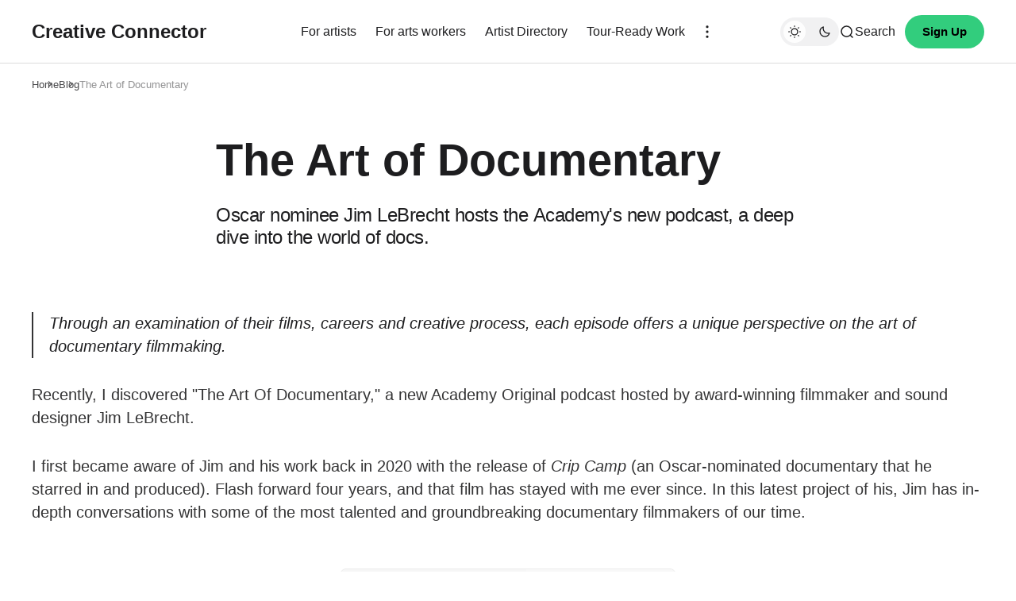

--- FILE ---
content_type: text/html; charset=utf-8
request_url: https://www.creativeconnector.art/the-art-of-documentary/
body_size: 13698
content:
<!DOCTYPE html>
<html lang="en" class="" data-color-scheme="light">

<head>

    <meta charset="utf-8" />
    <meta name="viewport" content="width=device-width, initial-scale=1" />
    <title>The Art of Documentary</title>
    <link rel="stylesheet" href="https://www.creativeconnector.art/assets/built/index.css?v=ff854e4196" />
    <link rel="stylesheet" href="https://cdn.jsdelivr.net/npm/swiper@9/swiper-bundle.min.css" />
    <link rel="preconnect" href="https://fonts.googleapis.com">
<link rel="preconnect" href="https://fonts.gstatic.com" crossorigin>
<style>
    :root {
        --font-family-headings: -apple-system, BlinkMacSystemFont, avenir next, avenir, segoe ui, helvetica neue, helvetica, Cantarell, Ubuntu, roboto, noto, arial, sans-serif;
        --font-family-body: -apple-system, BlinkMacSystemFont, avenir next, avenir, segoe ui, helvetica neue, helvetica, Cantarell, Ubuntu, roboto, noto, arial, sans-serif;
        --font-family-buttons: -apple-system, BlinkMacSystemFont, avenir next, avenir, segoe ui, helvetica neue, helvetica, Cantarell, Ubuntu, roboto, noto, arial, sans-serif;
        --font-family-navigation: -apple-system, BlinkMacSystemFont, avenir next, avenir, segoe ui, helvetica neue, helvetica, Cantarell, Ubuntu, roboto, noto, arial, sans-serif;
        --font-family-card-headings: -apple-system, BlinkMacSystemFont, avenir next, avenir, segoe ui, helvetica neue, helvetica, Cantarell, Ubuntu, roboto, noto, arial, sans-serif;

        --font-weight-headings: 700;
        --font-weight-navigation: 500;
        --font-weight-card-heading: 600;
        --font-weight-tags: 500;
        --font-weight-footer-subtext: 500;
        --font-weight-toggle-heading: 600;

        --font-about-primary-line-height: 112%;
        --font-about-secondary-line-height: 120%;
        --font-latest-line-height: 116%;
        --font-subscribe-cta-line-height: 116%;
        --font-subscribe-sub-cta-line-height: 125%;
        --font-card-heading-line-height: 116%;
        --font-latest-card-heading-line-height: 120%;
        --font-post-text-line-height: 145%;

        --font-size-site-title: 24px;
        --font-size-about-primary: 64px;
        --font-size-about-secondary: 24px;
        --font-size-navigation: 16px;
        --font-size-main-buttons: 15px;
        --font-size-subscribe-button: 16px;
        --font-size-topic-grid-name: 32px;
        --font-size-topic-grid-link: 15px;
        --font-size-card-heading: 24px;
        --font-size-card-heading-large: 28px;
        --font-size-tags: 16px;
        --font-size-tags--small: 15px;
        --font-size-latest-heading: 56px;
        --font-size-smallgrid-card-heading: 22px;
        --font-size-subscribe-cta: 40px;
        --font-size-article-headings: 56px;
        --font-size-article-headings-wide: 64px;
        --font-size-post-text: 20px;

        --font-size-tags--laptop: 14px;
        --font-size-tags--small--laptop: 14px;

        --font-size-subscribe-button--laptop: 15px;

        --letter-spacing-main: normal;
        --letter-spacing-site-title: normal;
        --letter-spacing-navigation: normal;
        --letter-spacing-headings: normal;
        --letter-spacing-about-secondary: normal;
        --letter-spacing-card-titles: normal;
        --letter-spacing-buttons: normal;
        --letter-spacing-tags: normal;

        --text-transfrom-navigation: normal;
        --text-transform-tags: normal;
        --text-transform-buttons: none;
    }
</style>



    <script>
        const rootElem = document.querySelector("html[data-color-scheme]");

        const detectSystemTheme = () => {
            if (window.matchMedia("(prefers-color-scheme: dark)").matches) {
                rootElem.setAttribute("data-color-scheme", "dark");
            } else {
                rootElem.setAttribute("data-color-scheme", "light");
            }
        };

        const initTheme = () => {
            const localStoragePref = localStorage.getItem("color-scheme");

            if (localStoragePref) {
                rootElem.setAttribute("data-color-scheme", localStoragePref);
            } else {
                detectSystemTheme();
            }
        };

        initTheme();

        window
            .matchMedia("(prefers-color-scheme: dark)")
            .addEventListener("change", () => {
                if (window.matchMedia("(prefers-color-scheme: dark)").matches) {
                    rootElem.setAttribute("data-color-scheme", "dark");
                } else {
                    rootElem.setAttribute("data-color-scheme", "light");
                }
            });
    </script>
    <style>
    :root {
        --border-radius-buttons: 100px;
        --border-radius-containers: 8px;
        --border-radius-tags: 4px;

        --padding-buttons: 12px 22px;
        --padding-subscribe-button: 20px 28px;
    }
</style>


    <style>
    :root {
        --background-custom-color: #F7F3FF
    }
</style>

    <style>
        :root {
            --background-color-button: #32cd7d;
        }
    </style>
    <meta name="description" content="Oscar nominee Jim LeBrecht hosts the Academy&#x27;s new podcast, a deep dive into the world of docs.">
    <link rel="canonical" href="https://www.creativeconnector.art/the-art-of-documentary/">
    <meta name="referrer" content="no-referrer-when-downgrade">
    
    <meta property="og:site_name" content="Creative Connector">
    <meta property="og:type" content="article">
    <meta property="og:title" content="The Art of Documentary">
    <meta property="og:description" content="Oscar nominee Jim LeBrecht hosts the Academy&#x27;s new podcast, a deep dive into the world of docs.">
    <meta property="og:url" content="https://www.creativeconnector.art/the-art-of-documentary/">
    <meta property="og:image" content="https://www.creativeconnector.art/content/images/2024/01/MER3aa947aa24dfda91e0031c7c44497_LEBRECHT0423-1024x768.jpg">
    <meta property="article:published_time" content="2024-01-23T13:00:48.000Z">
    <meta property="article:modified_time" content="2024-12-10T21:10:05.000Z">
    <meta property="article:tag" content="Blog">
    <meta property="article:tag" content="Culture">
    <meta property="article:tag" content="Media">
    
    <meta property="article:publisher" content="https://www.facebook.com/creativeconnector.art">
    <meta name="twitter:card" content="summary_large_image">
    <meta name="twitter:title" content="The Art of Documentary">
    <meta name="twitter:description" content="Oscar nominee Jim LeBrecht hosts the Academy&#x27;s new podcast, a deep dive into the world of docs.">
    <meta name="twitter:url" content="https://www.creativeconnector.art/the-art-of-documentary/">
    <meta name="twitter:image" content="https://www.creativeconnector.art/content/images/2024/01/MER3aa947aa24dfda91e0031c7c44497_LEBRECHT0423-1024x768.jpg">
    <meta name="twitter:label1" content="Written by">
    <meta name="twitter:data1" content="Creative Connector">
    <meta name="twitter:label2" content="Filed under">
    <meta name="twitter:data2" content="Blog, Culture, Media">
    <meta property="og:image:width" content="1024">
    <meta property="og:image:height" content="768">
    
    <script type="application/ld+json">
{
    "@context": "https://schema.org",
    "@type": "Article",
    "publisher": {
        "@type": "Organization",
        "name": "Creative Connector",
        "url": "https://www.creativeconnector.art/",
        "logo": {
            "@type": "ImageObject",
            "url": "https://www.creativeconnector.art/favicon.ico",
            "width": 48,
            "height": 48
        }
    },
    "author": {
        "@type": "Person",
        "name": "Creative Connector",
        "image": {
            "@type": "ImageObject",
            "url": "https://www.creativeconnector.art/content/images/2023/07/Asset-8@4x.png",
            "width": 433,
            "height": 433
        },
        "url": "https://www.creativeconnector.art/author/lindsay/",
        "sameAs": [
            "http://creativeconnector.art"
        ]
    },
    "headline": "The Art of Documentary",
    "url": "https://www.creativeconnector.art/the-art-of-documentary/",
    "datePublished": "2024-01-23T13:00:48.000Z",
    "dateModified": "2024-12-10T21:10:05.000Z",
    "image": {
        "@type": "ImageObject",
        "url": "https://www.creativeconnector.art/content/images/2024/01/MER3aa947aa24dfda91e0031c7c44497_LEBRECHT0423-1024x768.jpg",
        "width": 1024,
        "height": 768
    },
    "keywords": "Blog, Culture, Media",
    "description": "Oscar nominee Jim LeBrecht hosts the Academy&#x27;s new podcast, a deep dive into the world of docs.",
    "mainEntityOfPage": "https://www.creativeconnector.art/the-art-of-documentary/"
}
    </script>

    <meta name="generator" content="Ghost 6.9">
    <link rel="alternate" type="application/rss+xml" title="Creative Connector" href="https://www.creativeconnector.art/rss/">
    <script defer src="https://cdn.jsdelivr.net/ghost/portal@~2.56/umd/portal.min.js" data-i18n="true" data-ghost="https://www.creativeconnector.art/" data-key="ad0b879c07b70a638356717720" data-api="https://creative-connector.ghost.io/ghost/api/content/" data-locale="en" crossorigin="anonymous"></script><style id="gh-members-styles">.gh-post-upgrade-cta-content,
.gh-post-upgrade-cta {
    display: flex;
    flex-direction: column;
    align-items: center;
    font-family: -apple-system, BlinkMacSystemFont, 'Segoe UI', Roboto, Oxygen, Ubuntu, Cantarell, 'Open Sans', 'Helvetica Neue', sans-serif;
    text-align: center;
    width: 100%;
    color: #ffffff;
    font-size: 16px;
}

.gh-post-upgrade-cta-content {
    border-radius: 8px;
    padding: 40px 4vw;
}

.gh-post-upgrade-cta h2 {
    color: #ffffff;
    font-size: 28px;
    letter-spacing: -0.2px;
    margin: 0;
    padding: 0;
}

.gh-post-upgrade-cta p {
    margin: 20px 0 0;
    padding: 0;
}

.gh-post-upgrade-cta small {
    font-size: 16px;
    letter-spacing: -0.2px;
}

.gh-post-upgrade-cta a {
    color: #ffffff;
    cursor: pointer;
    font-weight: 500;
    box-shadow: none;
    text-decoration: underline;
}

.gh-post-upgrade-cta a:hover {
    color: #ffffff;
    opacity: 0.8;
    box-shadow: none;
    text-decoration: underline;
}

.gh-post-upgrade-cta a.gh-btn {
    display: block;
    background: #ffffff;
    text-decoration: none;
    margin: 28px 0 0;
    padding: 8px 18px;
    border-radius: 4px;
    font-size: 16px;
    font-weight: 600;
}

.gh-post-upgrade-cta a.gh-btn:hover {
    opacity: 0.92;
}</style><script async src="https://js.stripe.com/v3/"></script>
    <script defer src="https://cdn.jsdelivr.net/ghost/sodo-search@~1.8/umd/sodo-search.min.js" data-key="ad0b879c07b70a638356717720" data-styles="https://cdn.jsdelivr.net/ghost/sodo-search@~1.8/umd/main.css" data-sodo-search="https://creative-connector.ghost.io/" data-locale="en" crossorigin="anonymous"></script>
    
    <link href="https://www.creativeconnector.art/webmentions/receive/" rel="webmention">
    <script defer src="/public/cards.min.js?v=ff854e4196"></script>
    <link rel="stylesheet" type="text/css" href="/public/cards.min.css?v=ff854e4196">
    <script defer src="/public/comment-counts.min.js?v=ff854e4196" data-ghost-comments-counts-api="https://www.creativeconnector.art/members/api/comments/counts/"></script>
    <script defer src="/public/member-attribution.min.js?v=ff854e4196"></script>
    <script defer src="/public/ghost-stats.min.js?v=ff854e4196" data-stringify-payload="false" data-datasource="analytics_events" data-storage="localStorage" data-host="https://www.creativeconnector.art/.ghost/analytics/api/v1/page_hit"  tb_site_uuid="06953699-2cb1-4f2e-b6ba-fbe56a7bc7da" tb_post_uuid="55335321-e8ce-4df7-8d4a-b762a06c645f" tb_post_type="post" tb_member_uuid="undefined" tb_member_status="undefined"></script><style>:root {--ghost-accent-color: #32cd7d;}</style>
    <!-- Google tag (gtag.js) -->
<script async src="https://www.googletagmanager.com/gtag/js?id=G-M73N7H2PQD"></script>
<script>
  window.dataLayer = window.dataLayer || [];
  function gtag(){dataLayer.push(arguments);}
  gtag('js', new Date());

  gtag('config', 'G-M73N7H2PQD');
</script>

<style>

   .gh-article-page-feature-image { display: none; }
   .gh-article-page-share-block { display: none; }
   .gh-article-page-header__info { display: none; }
 
    
    .gh-article-page-content .kg-button-card .kg-btn {
 
    font-size: 20px;
    background-color: #32cd7d;
    color: #000000;

}
    .gh-main-button {
    color: #000000;
    font-size: 15px;
}
  .gh-article-page-content .kg-header-card:not(.kg-style-light),
.gh-article-page-content .kg-header-card:not(.kg-style-light) h3.kg-header-card-subheader {
    color: #000000;
    }
        
</style>

</head>

<body class="post-template tag-blog tag-culture tag-media is-head-left-logo">
    <div class="gh-viewport">
        <header id="gh-head" class="gh-head">
            <div class="gh-head-inner gh-container">
                <div class="gh-head-brand-socials-wrapper">
                    <button class="gh-burger-btn" aria-label="Mobile menu button">
                        <svg width="40" height="40" viewBox="0 0 40 40" fill="none" xmlns="http://www.w3.org/2000/svg">
<path d="M8 16H32" stroke="#1D1D1F" stroke-width="1.5" stroke-linecap="round"/>
<path d="M8 24H24" stroke="#1D1D1F" stroke-width="1.5" stroke-linecap="round"/>
</svg>
                    </button>
                    <div class="gh-head-brand">
                            <a class="gh-site-logo " href="https://www.creativeconnector.art" aria-label="Creative Connector logo and home page link">
                                    <h1 class="gh-site-title">Creative Connector</h1>
                            </a>
                                            </div>
                    
<div class="gh-social-icons">
        <a href=https://www.facebook.com/creativeconnector.art target="_blank" rel="noopener noreferrer" aria-label="Creative Connector facebook link"><svg width="28" height="28" viewBox="0 0 28 28" fill="none" xmlns="http://www.w3.org/2000/svg">
<path d="M14 0.666748C6.63596 0.666748 0.666626 6.63608 0.666626 14.0001C0.666626 20.6547 5.54262 26.1707 11.9173 27.1721V17.8534H8.53063V14.0001H11.9173V11.0627C11.9173 7.72141 13.9066 5.87608 16.9533 5.87608C18.412 5.87608 19.9373 6.13608 19.9373 6.13608V9.41608H18.2573C16.6 9.41608 16.084 10.4441 16.084 11.4987V14.0001H19.7813L19.1906 17.8534H16.084V27.1721C22.4573 26.1721 27.3333 20.6534 27.3333 14.0001C27.3333 6.63608 21.364 0.666748 14 0.666748Z" fill="#1D1D1F"/>
</svg>
</a>
</div>                </div>
                <div class="gh-head-menu">
                        <ul class="nav">
            <li class="nav-for-artists"><a href="https://www.creativeconnector.art/for-artists/">For artists</a></li>
            <li class="nav-for-arts-workers"><a href="https://www.creativeconnector.art/membership/">For arts workers</a></li>
            <li class="nav-artist-directory"><a href="https://app.creativeconnector.art/">Artist Directory</a></li>
            <li class="nav-tour-ready-work"><a href="https://www.creativeconnector.art/tag/catalogue/">Tour-Ready Work</a></li>
        <li class="gh-subnav-icon">
            <svg width="20" height="20" viewBox="0 0 20 20" fill="none" xmlns="http://www.w3.org/2000/svg">
                <path d="M10 5.375C10.8975 5.375 11.625 4.64746 11.625 3.75C11.625 2.85254 10.8975 2.125 10 2.125C9.10254 2.125 8.375 2.85254 8.375 3.75C8.375 4.64746 9.10254 5.375 10 5.375Z" fill="#1D1D1F"/>
                <path d="M10 11.625C10.8975 11.625 11.625 10.8975 11.625 10C11.625 9.10254 10.8975 8.375 10 8.375C9.10254 8.375 8.375 9.10254 8.375 10C8.375 10.8975 9.10254 11.625 10 11.625Z" fill="#1D1D1F"/>
                <path d="M10 17.875C10.8975 17.875 11.625 17.1475 11.625 16.25C11.625 15.3525 10.8975 14.625 10 14.625C9.10254 14.625 8.375 15.3525 8.375 16.25C8.375 17.1475 9.10254 17.875 10 17.875Z" fill="#1D1D1F"/>
            </svg>
             <ul class="gh-header-subnav">
                    <li class="nav-projects gh-subnav-item"><a href="https://www.creativeconnector.art/tag/Projects/">Projects</a></li>
                    <li class="nav-about-us gh-subnav-item"><a href="https://www.creativeconnector.art/about/">About us</a></li>
                    <li class="nav-blog gh-subnav-item"><a href="https://www.creativeconnector.art/tag/blog/">Blog</a></li>
                    <li class="nav-resources gh-subnav-item"><a href="https://www.creativeconnector.art/tag/resources/">Resources</a></li>
            </ul>
        </li>
    </ul>


                </div>
                <div class="gh-head-actions">
                    <div class="gh-head-actions-list">
                        <button class="gh-dark-mode-toggle-btn" aria-label="Dark mode toggle button">
                                <svg
    width="18"
    height="18"
    viewBox="0 0 18 18"
    fill="none"
    xmlns="http://www.w3.org/2000/svg"
    class="gh-sun-icon"
>
    <path
        d="M8.99999 2.2966V1.80005M8.99999 16.2001V15.7035M15.7034 9.00005H16.2M1.79999 9.00005H2.29654M13.7405 4.26005L14.0916 3.90894M3.90836 14.0912L4.25947 13.7401M13.7405 13.74L14.0916 14.0912M3.90836 3.9089L4.25947 4.26002M12.9627 8.97289C12.9627 11.1668 11.1842 12.9453 8.99029 12.9453C6.79639 12.9453 5.01788 11.1668 5.01788 8.97289C5.01788 6.77899 6.79639 5.00048 8.99029 5.00048C11.1842 5.00048 12.9627 6.77899 12.9627 8.97289Z"
        stroke="#1D1D1F"
        stroke-width="1.3"
        stroke-linecap="round"
    />
</svg>                                <svg
    width="18"
    height="18"
    viewBox="0 0 18 18"
    fill="none"
    xmlns="http://www.w3.org/2000/svg"
    class="gh-moon-icon"
>
    <path
        d="M15 10.6498C14.4361 10.8208 13.8378 10.9128 13.218 10.9128C9.83172 10.9128 7.0866 8.16764 7.0866 4.78131C7.0866 4.16179 7.17848 3.56372 7.34936 3C4.8322 3.76338 3 6.10197 3 8.86851C3 12.2548 5.74511 15 9.13138 15C11.8981 15 14.2369 13.1674 15 10.6498Z"
        stroke="#1D1D1F"
        stroke-width="1.3"
        stroke-linejoin="round"
    />
</svg>                        </button>
                        <button class="gh-search" title="Search button" aria-label="Search button" data-ghost-search><svg
    width="20"
    height="20"
    viewBox="0 0 20 20"
    fill="none"
    xmlns="http://www.w3.org/2000/svg"
>
    <path
        d="M14.1057 14.2L17 17M16.0667 9.53333C16.0667 13.1416 13.1416 16.0667 9.53333 16.0667C5.92507 16.0667 3 13.1416 3 9.53333C3 5.92507 5.92507 3 9.53333 3C13.1416 3 16.0667 5.92507 16.0667 9.53333Z"
        stroke="#1D1D1F"
        stroke-width="1.5"
        stroke-linecap="round"
    />
</svg><span>Search</span></button>
                            <a class="gh-main-button gh-member-button" href="https://www.creativeconnector.art/signup" aria-label="Sign up button">Sign Up</a>
                    </div>
                </div>
            </div>
            <div class="gh-mobile-menu">
    <div class="gh-mobile-menu__header">
            <a class="gh-site-logo " href="https://www.creativeconnector.art" aria-label="Creative Connector logo and homepage link">
                    <h1 class="gh-site-title">Creative Connector</h1>
            </a>
                <button class="gh-mobile-menu__close-btn" aria-label="Close mobile menu button">
            <svg width="24" height="24" viewBox="0 0 24 24" fill="none" xmlns="http://www.w3.org/2000/svg">
    <path d="M19 5L5 19M19 19L5 5" stroke="#1D1D1F" stroke-width="2" stroke-linecap="round" />
</svg>        </button>
    </div>
    <div class="gh-mobile-menu-main">
        <nav class="gh-mobile-menu__nav">
            <ul class="gh-mobile-menu__nav-list">
                <li class="gh-mobile-menu__nav-item"><a href="https://www.creativeconnector.art/for-artists/"
                        aria-label="For artists navigation link">For artists</a></li>
                <li class="gh-mobile-menu__nav-item"><a href="https://www.creativeconnector.art/membership/"
                        aria-label="For arts workers navigation link">For arts workers</a></li>
                <li class="gh-mobile-menu__nav-item"><a href="https://app.creativeconnector.art/"
                        aria-label="Artist Directory navigation link">Artist Directory</a></li>
                <li class="gh-mobile-menu__nav-item"><a href="https://www.creativeconnector.art/tag/catalogue/"
                        aria-label="Tour-Ready Work navigation link">Tour-Ready Work</a></li>
                <li class="gh-mobile-menu__nav-item"><a href="https://www.creativeconnector.art/tag/Projects/"
                        aria-label="Projects navigation link">Projects</a></li>
                <li class="gh-mobile-menu__nav-item"><a href="https://www.creativeconnector.art/about/"
                        aria-label="About us navigation link">About us</a></li>
                <li class="gh-mobile-menu__nav-item"><a href="https://www.creativeconnector.art/tag/blog/"
                        aria-label="Blog navigation link">Blog</a></li>
                <li class="gh-mobile-menu__nav-item"><a href="https://www.creativeconnector.art/tag/resources/"
                        aria-label="Resources navigation link">Resources</a></li>
            </ul>
                <a class="gh-main-button gh-member-button" href="https://www.creativeconnector.art/signup" aria-label="Sign up button">Sign Up</a>
        </nav>
            <div class="gh-mobile-menu__subscription-wrapper">
                <div class="gh-mobile-menu__subscription">
                    <h3 class="gh-mobile-menu__subscription-cta-text">
                        Join us!
                    </h3>
                    <p class="gh-mobile-menu__subscription-cta-subtext">
                        Join our mailing list and stay informed about accessibility in the arts.
                    </p>
                    <button class="gh-secondary-button" href="https://www.creativeconnector.art/subscribe"
                        aria-label="Subscribe button">Subscribe</button>
                    <picture>
                        <source srcset="/content/images/size/w500/format/webp/2025/07/IMG_0625-2.png 500w, /content/images/size/w300/format/webp/2025/07/IMG_0625-2.png 300w" sizes="(max-width: 500px) 90vw, 368px" type="image/webp">
                        <img class="gh-mobile-menu__cover-img" srcset="/content/images/size/w500/2025/07/IMG_0625-2.png 500w, /content/images/size/w300/2025/07/IMG_0625-2.png 300w" sizes="(max-width: 500px) 90vw, 368px" src="/content/images/size/w500/2025/07/IMG_0625-2.png" alt="Creative Connector cover image">
                    </picture>
                    <img class="gh-mobile-menu__cover-img" src="https://www.creativeconnector.art/content/images/2025/07/IMG_0625-2.png"  alt="Creative Connector cover image">
                </div>
            </div>
    </div>
    <div class="gh-mobile-menu__footer">
        
<div class="gh-social-icons">
        <a href=https://www.facebook.com/creativeconnector.art target="_blank" rel="noopener noreferrer" aria-label="Creative Connector facebook link"><svg width="28" height="28" viewBox="0 0 28 28" fill="none" xmlns="http://www.w3.org/2000/svg">
<path d="M14 0.666748C6.63596 0.666748 0.666626 6.63608 0.666626 14.0001C0.666626 20.6547 5.54262 26.1707 11.9173 27.1721V17.8534H8.53063V14.0001H11.9173V11.0627C11.9173 7.72141 13.9066 5.87608 16.9533 5.87608C18.412 5.87608 19.9373 6.13608 19.9373 6.13608V9.41608H18.2573C16.6 9.41608 16.084 10.4441 16.084 11.4987V14.0001H19.7813L19.1906 17.8534H16.084V27.1721C22.4573 26.1721 27.3333 20.6534 27.3333 14.0001C27.3333 6.63608 21.364 0.666748 14 0.666748Z" fill="#1D1D1F"/>
</svg>
</a>
</div>        <button class="gh-dark-mode-toggle-btn" aria-label="Dark mode toggle button">
            <svg
    width="18"
    height="18"
    viewBox="0 0 18 18"
    fill="none"
    xmlns="http://www.w3.org/2000/svg"
    class="gh-sun-icon"
>
    <path
        d="M8.99999 2.2966V1.80005M8.99999 16.2001V15.7035M15.7034 9.00005H16.2M1.79999 9.00005H2.29654M13.7405 4.26005L14.0916 3.90894M3.90836 14.0912L4.25947 13.7401M13.7405 13.74L14.0916 14.0912M3.90836 3.9089L4.25947 4.26002M12.9627 8.97289C12.9627 11.1668 11.1842 12.9453 8.99029 12.9453C6.79639 12.9453 5.01788 11.1668 5.01788 8.97289C5.01788 6.77899 6.79639 5.00048 8.99029 5.00048C11.1842 5.00048 12.9627 6.77899 12.9627 8.97289Z"
        stroke="#1D1D1F"
        stroke-width="1.3"
        stroke-linecap="round"
    />
</svg>            <svg
    width="18"
    height="18"
    viewBox="0 0 18 18"
    fill="none"
    xmlns="http://www.w3.org/2000/svg"
    class="gh-moon-icon"
>
    <path
        d="M15 10.6498C14.4361 10.8208 13.8378 10.9128 13.218 10.9128C9.83172 10.9128 7.0866 8.16764 7.0866 4.78131C7.0866 4.16179 7.17848 3.56372 7.34936 3C4.8322 3.76338 3 6.10197 3 8.86851C3 12.2548 5.74511 15 9.13138 15C11.8981 15 14.2369 13.1674 15 10.6498Z"
        stroke="#1D1D1F"
        stroke-width="1.3"
        stroke-linejoin="round"
    />
</svg>        </button>
    </div>
</div>            <div class="gh-overlay"></div>
        </header>
        
        
<main class="gh-container gh-article-page-wrapper gh-article-page-base-wrapper">

        <ul class="gh-breadcrumbs">
        <li class="gh-breadcrumb-item"><a href="https://www.creativeconnector.art" aria-label="Home page link">Home</a></li>
            <li class="gh-breadcrumb-item"><a href="https://www.creativeconnector.art/tag/blog/" aria-label="Blog page link">Blog</a></li>
        <li class="gh-breadcrumb-item"><a href="/the-art-of-documentary/" aria-label="The Art of Documentary post page link">The Art of Documentary</a></li>
    </ul>




    <article class="gh-article-page post tag-blog tag-culture tag-media">

        <div class="gh-article-page-header ">
            <div class="gh-article-page-header__info">
                <a href="https://www.creativeconnector.art/author/lindsay/" class="gh-article-page-header__author" aria-label="Creative Connector page link">
                    <picture>
                        <source srcset="/content/images/size/w200/format/webp/2023/07/Asset-8@4x.png 200w, /content/images/size/w112/format/webp/2023/07/Asset-8@4x.png 112w" sizes="40px"  type="image/webp">
                        <img class="gh-article-page-header__author-image" srcset="/content/images/size/w200/2023/07/Asset-8@4x.png 200w, /content/images/size/w112/2023/07/Asset-8@4x.png 112w" sizes="40px" src="/content/images/size/w200/2023/07/Asset-8@4x.png"
                        alt="Creative Connector profile image">
                    </picture>
                    <span class="gh-article-page-header__author-name">Creative Connector</span>
                </a>
                <span class="gh-post-meta gh-post-meta--article-header">Updated on <time datetime="                        2024-01-23">Jan 23, 2024</time> </span>
                <span class="gh-post-meta gh-article-page__reading-time">1 min read</span>
            </div>
            <h1 class="gh-article-page-heading">The Art of Documentary</h1>
            <p class="gh-article-page-excerpt">Oscar nominee Jim LeBrecht hosts the Academy&#39;s new podcast, a deep dive into the world of docs.</p>
            <div class="gh-article-page-share-block">
                <a class="gh-article-share-btn gh-article-share-btn--facebook" href="https://www.facebook.com/sharer.php?u=https://www.creativeconnector.art/the-art-of-documentary/" target="_blank" rel="noopener" aria-label="Share on facebook">
                    <svg width="28" height="28" viewBox="0 0 28 28" fill="none" xmlns="http://www.w3.org/2000/svg">
<path d="M14 0.666748C6.63596 0.666748 0.666626 6.63608 0.666626 14.0001C0.666626 20.6547 5.54262 26.1707 11.9173 27.1721V17.8534H8.53063V14.0001H11.9173V11.0627C11.9173 7.72141 13.9066 5.87608 16.9533 5.87608C18.412 5.87608 19.9373 6.13608 19.9373 6.13608V9.41608H18.2573C16.6 9.41608 16.084 10.4441 16.084 11.4987V14.0001H19.7813L19.1906 17.8534H16.084V27.1721C22.4573 26.1721 27.3333 20.6534 27.3333 14.0001C27.3333 6.63608 21.364 0.666748 14 0.666748Z" fill="#1D1D1F"/>
</svg>
                </a>
                <a class="gh-article-share-btn" href="https://twitter.com/intent/tweet?url=https://www.creativeconnector.art/the-art-of-documentary/&amp;text=The%20Art%20of%20Documentary" target="_blank" rel="noopener" aria-label="Share on twitter">
                    <svg xmlns="http://www.w3.org/2000/svg" viewBox="0 0 32 32" width="32" height="32"><path d="M30.063 7.313c-.813 1.125-1.75 2.125-2.875 2.938v.75c0 1.563-.188 3.125-.688 4.625a15.088 15.088 0 0 1-2.063 4.438c-.875 1.438-2 2.688-3.25 3.813a15.015 15.015 0 0 1-4.625 2.563c-1.813.688-3.75 1-5.75 1-3.25 0-6.188-.875-8.875-2.625.438.063.875.125 1.375.125 2.688 0 5.063-.875 7.188-2.5-1.25 0-2.375-.375-3.375-1.125s-1.688-1.688-2.063-2.875c.438.063.813.125 1.125.125.5 0 1-.063 1.5-.25-1.313-.25-2.438-.938-3.313-1.938a5.673 5.673 0 0 1-1.313-3.688v-.063c.813.438 1.688.688 2.625.688a5.228 5.228 0 0 1-1.875-2c-.5-.875-.688-1.813-.688-2.75 0-1.063.25-2.063.75-2.938 1.438 1.75 3.188 3.188 5.25 4.25s4.313 1.688 6.688 1.813a5.579 5.579 0 0 1 1.5-5.438c1.125-1.125 2.5-1.688 4.125-1.688s3.063.625 4.188 1.813a11.48 11.48 0 0 0 3.688-1.375c-.438 1.375-1.313 2.438-2.563 3.188 1.125-.125 2.188-.438 3.313-.875z"/></svg>
                </a>
                <a class="gh-article-share-btn" href="https://reddit.com/submit?url=https://www.creativeconnector.art/the-art-of-documentary/&amp;media=&amp;description=The%20Art%20of%20Documentary" target="_blank" rel="noopener" data-pin-do="none" aria-label="Share on reddit">
                    <svg width="32" height="32" viewBox="0 0 32 32" fill="none" xmlns="http://www.w3.org/2000/svg">
<path d="M16.0013 29.3334C8.6375 29.3334 2.66797 23.3638 2.66797 16.0001C2.66797 8.63628 8.6375 2.66675 16.0013 2.66675C23.3651 2.66675 29.3347 8.63628 29.3347 16.0001C29.3347 23.3638 23.3651 29.3334 16.0013 29.3334ZM24.8947 16.0001C24.8667 15.2334 24.3909 14.5547 23.6797 14.2667C22.9687 13.9789 22.1548 14.1355 21.6013 14.6667C20.0845 13.6357 18.3016 13.0661 16.468 13.0267L17.3347 8.86675L20.188 9.46675C20.258 10.1181 20.7909 10.622 21.4452 10.6557C22.0993 10.6894 22.6812 10.2428 22.8177 9.60204C22.9543 8.96133 22.6051 8.31634 21.994 8.08034C21.3829 7.84432 20.6908 8.08723 20.3613 8.65341L17.0947 8.00008C16.9867 7.9764 16.8739 7.99692 16.7811 8.05704C16.6884 8.11716 16.6237 8.21189 16.6013 8.32008L15.6147 12.9467C13.7585 12.9747 11.951 13.5447 10.4146 14.5867C9.85296 14.0582 9.03224 13.9111 8.322 14.2118C7.61176 14.5123 7.14592 15.2038 7.13422 15.975C7.12253 16.7461 7.56717 17.4514 8.26797 17.7734C8.25296 17.9687 8.25296 18.1647 8.26797 18.3601C8.26797 21.3467 11.748 23.7734 16.0413 23.7734C20.3347 23.7734 23.8147 21.3467 23.8147 18.3601C23.8296 18.1647 23.8296 17.9687 23.8147 17.7734C24.4861 17.4397 24.9063 16.7498 24.8947 16.0001ZM11.5613 17.3334C11.5613 16.597 12.1582 16.0001 12.8946 16.0001C13.6311 16.0001 14.228 16.597 14.228 17.3334C14.228 18.0698 13.6311 18.6667 12.8946 18.6667C12.541 18.6667 12.2019 18.5262 11.9518 18.2762C11.7018 18.0262 11.5613 17.687 11.5613 17.3334ZM19.308 21.0001C18.362 21.713 17.1981 22.0758 16.0147 22.0267C14.8312 22.0758 13.6673 21.713 12.7213 21.0001C12.6038 20.857 12.6141 20.6481 12.745 20.5171C12.8759 20.3862 13.0848 20.3759 13.228 20.4934C14.0296 21.0814 15.0081 21.3778 16.0013 21.3334C16.9957 21.3875 17.9788 21.1006 18.788 20.5201C18.8832 20.4271 19.0208 20.3922 19.1489 20.4282C19.2769 20.4643 19.3761 20.5659 19.4089 20.6949C19.4417 20.8238 19.4032 20.9605 19.308 21.0534V21.0001ZM19.068 18.7201C18.3316 18.7201 17.7347 18.1231 17.7347 17.3867C17.7347 16.6503 18.3316 16.0534 19.068 16.0534C19.8044 16.0534 20.4013 16.6503 20.4013 17.3867C20.416 17.7518 20.2801 18.107 20.0256 18.369C19.7709 18.6311 19.42 18.7774 19.0547 18.7734L19.068 18.7201Z" fill="#1D1D1F"/>
</svg>
                </a>
                <button class="gh-article-share-btn copyToClipboardBtn" aria-label="Copy to clipboard button">
                    <svg width="32" height="32" fill="none" viewbox="0 0 32 32" xmlns="http://www.w3.org/2000/svg">
    <path
        d="M19.92 4.271a7.21 7.21 0 0 0-2.832 1.017c-.615.385-1.224.938-2.934 2.665-1.531 1.546-1.614 1.657-1.549 2.06.069.425.608.92 1.001.92.11 0 .267-.025.349-.056.082-.031.941-.842 1.91-1.802.969-.961 1.882-1.833 2.028-1.939.529-.381 1.326-.718 2-.845.441-.083 1.364-.082 1.814.001a5.106 5.106 0 0 1 2.752 1.502c.627.649.993 1.292 1.26 2.216.102.353.121.543.121 1.243 0 .909-.078 1.298-.399 2.006-.33.727-.612 1.064-2.435 2.902-.975.984-1.798 1.855-1.829 1.937a1.16 1.16 0 0 0-.057.35c0 .392.496.931.92 1 .403.066.514-.018 2.06-1.549a72.228 72.228 0 0 0 1.908-1.945c1.254-1.4 1.835-2.883 1.84-4.701.005-1.879-.651-3.499-1.965-4.857a7.057 7.057 0 0 0-3.758-2.048c-.559-.107-1.645-.144-2.205-.077m.133 6.272c-.219.103-9.32 9.174-9.488 9.457-.165.278-.149.614.045.92.224.353.537.547.884.547.242 0 .31-.028.564-.224.451-.35 9.199-9.14 9.304-9.35.118-.233.116-.599-.004-.788-.356-.562-.851-.775-1.305-.562m-10.56 2.072c-.217.096-3.532 3.402-3.903 3.892a7.085 7.085 0 0 0-1.187 2.34c-.198.684-.252 1.091-.253 1.9-.001 1.899.654 3.503 1.994 4.884 1.426 1.469 3.096 2.177 5.109 2.166 1.108-.007 2.03-.21 2.958-.653.913-.436 1.177-.656 3.161-2.629 1.034-1.028 1.916-1.946 1.96-2.04.124-.26.101-.503-.073-.778-.336-.53-.846-.723-1.298-.491-.096.048-.978.885-1.961 1.859-.983.975-1.903 1.85-2.044 1.945a5.26 5.26 0 0 1-1.682.707c-.628.13-1.74.111-2.301-.04-.882-.237-1.555-.623-2.246-1.289-.756-.728-1.154-1.389-1.445-2.394-.103-.357-.122-.545-.122-1.247 0-.703.019-.89.122-1.248a5.463 5.463 0 0 1 .739-1.57c.138-.196 1.037-1.148 1.998-2.116.961-.968 1.773-1.828 1.804-1.91.103-.27.068-.534-.104-.794-.308-.466-.823-.673-1.226-.494"
        fill-rule="evenodd" fill="#000" />
</svg>                    <span class="copyToClipboardBtn__success">Link copied!</span>
                    <span class="copyToClipboardBtn__fail">Copy failed!</span>
                </button>
            </div>
            <figure class="gh-article-page-feature-image">
                <picture>
                    <source srcset="/content/images/size/w1600/format/webp/2024/01/MER3aa947aa24dfda91e0031c7c44497_LEBRECHT0423-1024x768.jpg 1600w, /content/images/size/w1200/format/webp/2024/01/MER3aa947aa24dfda91e0031c7c44497_LEBRECHT0423-1024x768.jpg 1200w, /content/images/size/w1000/format/webp/2024/01/MER3aa947aa24dfda91e0031c7c44497_LEBRECHT0423-1024x768.jpg 1000w, /content/images/size/w800/format/webp/2024/01/MER3aa947aa24dfda91e0031c7c44497_LEBRECHT0423-1024x768.jpg 800w, /content/images/size/w500/format/webp/2024/01/MER3aa947aa24dfda91e0031c7c44497_LEBRECHT0423-1024x768.jpg 500w" sizes="(min-width: 816px) 736px, 90vw" type="image/webp">
                    <img srcset="/content/images/size/w1600/2024/01/MER3aa947aa24dfda91e0031c7c44497_LEBRECHT0423-1024x768.jpg 1600w, /content/images/size/w1200/2024/01/MER3aa947aa24dfda91e0031c7c44497_LEBRECHT0423-1024x768.jpg 1200w, /content/images/size/w1000/2024/01/MER3aa947aa24dfda91e0031c7c44497_LEBRECHT0423-1024x768.jpg 1000w, /content/images/size/w800/2024/01/MER3aa947aa24dfda91e0031c7c44497_LEBRECHT0423-1024x768.jpg 800w, /content/images/size/w500/2024/01/MER3aa947aa24dfda91e0031c7c44497_LEBRECHT0423-1024x768.jpg 500w" sizes="(min-width: 816px) 736px, 90vw" src="/content/images/size/w1600/2024/01/MER3aa947aa24dfda91e0031c7c44497_LEBRECHT0423-1024x768.jpg" alt="A image of a documentary film set." />
                </picture>
                <figcaption><span style="white-space: pre-wrap;">A behind the scenes picture of co-director Jim LeBrecht working on the documentary “Crip Camp.”</span></figcaption>
            </figure>
        </div>
        <div class="gh-article-page-content">
            <blockquote>Through an examination of their films, careers and creative process, each episode offers a unique perspective on the art of documentary filmmaking.</blockquote><p>Recently, I discovered "The Art Of Documentary," a new Academy Original podcast hosted by award-winning filmmaker and sound designer Jim LeBrecht.&nbsp;</p><p>I first became aware of Jim and his work back in 2020 with the release of <em>Crip Camp</em> (an Oscar-nominated documentary that he starred in and produced). Flash forward four years, and that film has stayed with me ever since. In this latest project of his, Jim has in-depth conversations with some of the most talented and groundbreaking documentary filmmakers of our time.</p><figure class="kg-card kg-bookmark-card"><a class="kg-bookmark-container" href="https://podcasts.apple.com/ca/podcast/the-art-of-documentary/id1685985826?ref=creativeconnector.art"><div class="kg-bookmark-content"><div class="kg-bookmark-title">‎The Art of Documentary on Apple Podcasts</div><div class="kg-bookmark-description">‎TV &amp; Film · 2023</div><div class="kg-bookmark-metadata"><img class="kg-bookmark-icon" src="https://t3.gstatic.com/faviconV2?client=SOCIAL&amp;type=FAVICON&amp;fallback_opts=TYPE,SIZE,URL&amp;url=https://podcasts.apple.com/ca/podcast/the-art-of-documentary/id1685985826&amp;size=128" alt=""><span class="kg-bookmark-author">Apple Podcasts</span></div></div><div class="kg-bookmark-thumbnail"><img src="https://is1-ssl.mzstatic.com/image/thumb/Podcasts116/v4/ee/19/41/ee194142-3f50-e639-1b81-2ce3ab87e794/mza_7903409459092336422.jpg/1200x630wp.png" alt="" onerror="this.style.display = 'none'"></div></a></figure><hr><h3 id="thank-you-for-being-here-%F0%9F%92%9A">Thank you for being here. 💚</h3><p><em>The Disability Daily-ish</em> delivers Disability arts ephemera and Crip news in bite-sized nuggets to enjoy with your morning coffee. Consider upgrading to a paid plan to help keep this going! We'll send you extra goodies and love along the way. </p><div class="kg-card kg-button-card kg-align-center"><a href="https://www.creativeconnector.art/membership/" class="kg-btn kg-btn-accent">Upgrade to paid</a></div><p>If you don't like getting daily emails from us, no hurt feelings, you can opt-out by scrolling to the bottom and clicking "manage subscription."</p><hr><p></p><h3 id=""></h3><p></p>
        </div>
            
        <script defer src="https://cdn.jsdelivr.net/ghost/comments-ui@~1.2/umd/comments-ui.min.js" data-locale="en" data-ghost-comments="https://www.creativeconnector.art/" data-api="https://creative-connector.ghost.io/ghost/api/content/" data-admin="https://creative-connector.ghost.io/ghost/" data-key="ad0b879c07b70a638356717720" data-title="Comments" data-count="true" data-post-id="65a92a8534742900016276c1" data-color-scheme="auto" data-avatar-saturation="80" data-accent-color="#32cd7d" data-comments-enabled="all" data-publication="Creative Connector" crossorigin="anonymous"></script>
    
        <div class="gh-article-page-footer">
            <div class="gh-article-page-footer__meta">
                <span class="gh-post-meta gh-post-meta--article-header">Updated on <time datetime="                        2024-01-23">Jan 23, 2024</time> </span>
                <div class="gh-article-page-share-block">
                    <a class="gh-article-share-btn gh-article-share-btn--facebook" href="https://www.facebook.com/sharer.php?u=https://www.creativeconnector.art/the-art-of-documentary/" target="_blank" rel="noopener" aria-label="Share on facebook">
                        <svg width="28" height="28" viewBox="0 0 28 28" fill="none" xmlns="http://www.w3.org/2000/svg">
<path d="M14 0.666748C6.63596 0.666748 0.666626 6.63608 0.666626 14.0001C0.666626 20.6547 5.54262 26.1707 11.9173 27.1721V17.8534H8.53063V14.0001H11.9173V11.0627C11.9173 7.72141 13.9066 5.87608 16.9533 5.87608C18.412 5.87608 19.9373 6.13608 19.9373 6.13608V9.41608H18.2573C16.6 9.41608 16.084 10.4441 16.084 11.4987V14.0001H19.7813L19.1906 17.8534H16.084V27.1721C22.4573 26.1721 27.3333 20.6534 27.3333 14.0001C27.3333 6.63608 21.364 0.666748 14 0.666748Z" fill="#1D1D1F"/>
</svg>
                    </a>
                    <a class="gh-article-share-btn" href="https://twitter.com/intent/tweet?url=https://www.creativeconnector.art/the-art-of-documentary/&amp;text=The%20Art%20of%20Documentary" target="_blank" rel="noopener" aria-label="Share on twitter">
                        <svg xmlns="http://www.w3.org/2000/svg" viewBox="0 0 32 32" width="32" height="32"><path d="M30.063 7.313c-.813 1.125-1.75 2.125-2.875 2.938v.75c0 1.563-.188 3.125-.688 4.625a15.088 15.088 0 0 1-2.063 4.438c-.875 1.438-2 2.688-3.25 3.813a15.015 15.015 0 0 1-4.625 2.563c-1.813.688-3.75 1-5.75 1-3.25 0-6.188-.875-8.875-2.625.438.063.875.125 1.375.125 2.688 0 5.063-.875 7.188-2.5-1.25 0-2.375-.375-3.375-1.125s-1.688-1.688-2.063-2.875c.438.063.813.125 1.125.125.5 0 1-.063 1.5-.25-1.313-.25-2.438-.938-3.313-1.938a5.673 5.673 0 0 1-1.313-3.688v-.063c.813.438 1.688.688 2.625.688a5.228 5.228 0 0 1-1.875-2c-.5-.875-.688-1.813-.688-2.75 0-1.063.25-2.063.75-2.938 1.438 1.75 3.188 3.188 5.25 4.25s4.313 1.688 6.688 1.813a5.579 5.579 0 0 1 1.5-5.438c1.125-1.125 2.5-1.688 4.125-1.688s3.063.625 4.188 1.813a11.48 11.48 0 0 0 3.688-1.375c-.438 1.375-1.313 2.438-2.563 3.188 1.125-.125 2.188-.438 3.313-.875z"/></svg>
                    </a>
                    <a class="gh-article-share-btn" href="https://reddit.com/submit?url=https://www.creativeconnector.art/the-art-of-documentary/&amp;media=&amp;description=The%20Art%20of%20Documentary" target="_blank" rel="noopener" data-pin-do="none" aria-label="Share on reddit">
                        <svg width="32" height="32" viewBox="0 0 32 32" fill="none" xmlns="http://www.w3.org/2000/svg">
<path d="M16.0013 29.3334C8.6375 29.3334 2.66797 23.3638 2.66797 16.0001C2.66797 8.63628 8.6375 2.66675 16.0013 2.66675C23.3651 2.66675 29.3347 8.63628 29.3347 16.0001C29.3347 23.3638 23.3651 29.3334 16.0013 29.3334ZM24.8947 16.0001C24.8667 15.2334 24.3909 14.5547 23.6797 14.2667C22.9687 13.9789 22.1548 14.1355 21.6013 14.6667C20.0845 13.6357 18.3016 13.0661 16.468 13.0267L17.3347 8.86675L20.188 9.46675C20.258 10.1181 20.7909 10.622 21.4452 10.6557C22.0993 10.6894 22.6812 10.2428 22.8177 9.60204C22.9543 8.96133 22.6051 8.31634 21.994 8.08034C21.3829 7.84432 20.6908 8.08723 20.3613 8.65341L17.0947 8.00008C16.9867 7.9764 16.8739 7.99692 16.7811 8.05704C16.6884 8.11716 16.6237 8.21189 16.6013 8.32008L15.6147 12.9467C13.7585 12.9747 11.951 13.5447 10.4146 14.5867C9.85296 14.0582 9.03224 13.9111 8.322 14.2118C7.61176 14.5123 7.14592 15.2038 7.13422 15.975C7.12253 16.7461 7.56717 17.4514 8.26797 17.7734C8.25296 17.9687 8.25296 18.1647 8.26797 18.3601C8.26797 21.3467 11.748 23.7734 16.0413 23.7734C20.3347 23.7734 23.8147 21.3467 23.8147 18.3601C23.8296 18.1647 23.8296 17.9687 23.8147 17.7734C24.4861 17.4397 24.9063 16.7498 24.8947 16.0001ZM11.5613 17.3334C11.5613 16.597 12.1582 16.0001 12.8946 16.0001C13.6311 16.0001 14.228 16.597 14.228 17.3334C14.228 18.0698 13.6311 18.6667 12.8946 18.6667C12.541 18.6667 12.2019 18.5262 11.9518 18.2762C11.7018 18.0262 11.5613 17.687 11.5613 17.3334ZM19.308 21.0001C18.362 21.713 17.1981 22.0758 16.0147 22.0267C14.8312 22.0758 13.6673 21.713 12.7213 21.0001C12.6038 20.857 12.6141 20.6481 12.745 20.5171C12.8759 20.3862 13.0848 20.3759 13.228 20.4934C14.0296 21.0814 15.0081 21.3778 16.0013 21.3334C16.9957 21.3875 17.9788 21.1006 18.788 20.5201C18.8832 20.4271 19.0208 20.3922 19.1489 20.4282C19.2769 20.4643 19.3761 20.5659 19.4089 20.6949C19.4417 20.8238 19.4032 20.9605 19.308 21.0534V21.0001ZM19.068 18.7201C18.3316 18.7201 17.7347 18.1231 17.7347 17.3867C17.7347 16.6503 18.3316 16.0534 19.068 16.0534C19.8044 16.0534 20.4013 16.6503 20.4013 17.3867C20.416 17.7518 20.2801 18.107 20.0256 18.369C19.7709 18.6311 19.42 18.7774 19.0547 18.7734L19.068 18.7201Z" fill="#1D1D1F"/>
</svg>
                    </a>
                    <button class="gh-article-share-btn copyToClipboardBtn" aria-label="Copy to clipboard button">
                        <svg width="32" height="32" fill="none" viewbox="0 0 32 32" xmlns="http://www.w3.org/2000/svg">
    <path
        d="M19.92 4.271a7.21 7.21 0 0 0-2.832 1.017c-.615.385-1.224.938-2.934 2.665-1.531 1.546-1.614 1.657-1.549 2.06.069.425.608.92 1.001.92.11 0 .267-.025.349-.056.082-.031.941-.842 1.91-1.802.969-.961 1.882-1.833 2.028-1.939.529-.381 1.326-.718 2-.845.441-.083 1.364-.082 1.814.001a5.106 5.106 0 0 1 2.752 1.502c.627.649.993 1.292 1.26 2.216.102.353.121.543.121 1.243 0 .909-.078 1.298-.399 2.006-.33.727-.612 1.064-2.435 2.902-.975.984-1.798 1.855-1.829 1.937a1.16 1.16 0 0 0-.057.35c0 .392.496.931.92 1 .403.066.514-.018 2.06-1.549a72.228 72.228 0 0 0 1.908-1.945c1.254-1.4 1.835-2.883 1.84-4.701.005-1.879-.651-3.499-1.965-4.857a7.057 7.057 0 0 0-3.758-2.048c-.559-.107-1.645-.144-2.205-.077m.133 6.272c-.219.103-9.32 9.174-9.488 9.457-.165.278-.149.614.045.92.224.353.537.547.884.547.242 0 .31-.028.564-.224.451-.35 9.199-9.14 9.304-9.35.118-.233.116-.599-.004-.788-.356-.562-.851-.775-1.305-.562m-10.56 2.072c-.217.096-3.532 3.402-3.903 3.892a7.085 7.085 0 0 0-1.187 2.34c-.198.684-.252 1.091-.253 1.9-.001 1.899.654 3.503 1.994 4.884 1.426 1.469 3.096 2.177 5.109 2.166 1.108-.007 2.03-.21 2.958-.653.913-.436 1.177-.656 3.161-2.629 1.034-1.028 1.916-1.946 1.96-2.04.124-.26.101-.503-.073-.778-.336-.53-.846-.723-1.298-.491-.096.048-.978.885-1.961 1.859-.983.975-1.903 1.85-2.044 1.945a5.26 5.26 0 0 1-1.682.707c-.628.13-1.74.111-2.301-.04-.882-.237-1.555-.623-2.246-1.289-.756-.728-1.154-1.389-1.445-2.394-.103-.357-.122-.545-.122-1.247 0-.703.019-.89.122-1.248a5.463 5.463 0 0 1 .739-1.57c.138-.196 1.037-1.148 1.998-2.116.961-.968 1.773-1.828 1.804-1.91.103-.27.068-.534-.104-.794-.308-.466-.823-.673-1.226-.494"
        fill-rule="evenodd" fill="#000" />
</svg>                        <span class="copyToClipboardBtn__success">Link copied!</span>
                        <span class="copyToClipboardBtn__fail">Copy failed!</span>
                    </button>
                </div>
            </div>
            <div class="gh-article-page-footer__author">
                <a href="https://www.creativeconnector.art/author/lindsay/" class="gh-article-page-header__author" aria-label="Creative Connector page link">
                    <picture>
                        <source srcset="/content/images/size/w200/format/webp/2023/07/Asset-8@4x.png 200w, /content/images/size/w112/format/webp/2023/07/Asset-8@4x.png 112w" sizes="40px"  type="image/webp">
                        <img class="gh-article-page-header__author-image" srcset="/content/images/size/w200/2023/07/Asset-8@4x.png 200w, /content/images/size/w112/2023/07/Asset-8@4x.png 112w" sizes="40px" src="/content/images/2023/07/Asset-8@4x.png"
                        alt="Creative Connector profile image">
                    </picture>
                    <span class="gh-article-page-footer__author-name">Creative Connector</span>
                </a>
            </div>
            <hr>
        </div>
        <div class="gh-read-next">
            <h3 class="gh-read-next__heading">Read Next</h3>
            <div class="gh-read-next__posts">
                        <article class="gh-card post tag-projects gh-read-next-post">
    <div class="gh-card-image-video-outer">
        <div class="gh-card-img-video-wrapper">
            <a class="gh-card-image-wrapper-link" href="/a-snapshot-of-the-access-playbook-pilot-what-we-tried-and-what-we-learned/" aria-label="A Snapshot of the Access Playbook Pilot: What We Tried and What We Learned post link">
                <picture>
                    <source srcset="/content/images/size/w1000/format/webp/2025/11/5.Cripping_The_Arts_2019_Crip_Shorts_042_WEB-1.jpg 1000w, /content/images/size/w800/format/webp/2025/11/5.Cripping_The_Arts_2019_Crip_Shorts_042_WEB-1.jpg 800w, /content/images/size/w600/format/webp/2025/11/5.Cripping_The_Arts_2019_Crip_Shorts_042_WEB-1.jpg 600w, /content/images/size/w500/format/webp/2025/11/5.Cripping_The_Arts_2019_Crip_Shorts_042_WEB-1.jpg 500w" sizes="(max-width: 500px) 92vw, 30vw" type="image/webp">
                    <img class="gh-card-image" srcset="/content/images/size/w1000/2025/11/5.Cripping_The_Arts_2019_Crip_Shorts_042_WEB-1.jpg 1000w, /content/images/size/w800/2025/11/5.Cripping_The_Arts_2019_Crip_Shorts_042_WEB-1.jpg 800w, /content/images/size/w600/2025/11/5.Cripping_The_Arts_2019_Crip_Shorts_042_WEB-1.jpg 600w, /content/images/size/w500/2025/11/5.Cripping_The_Arts_2019_Crip_Shorts_042_WEB-1.jpg 500w"  sizes="(max-width: 500px) 92vw, 30vw" src="/content/images/size/w1000/2025/11/5.Cripping_The_Arts_2019_Crip_Shorts_042_WEB-1.jpg" alt="Tamyka Bullen spotlit on a dark stage wearing a traditional dress" loading="lazy">
                </picture>
            </a>
        </div>
    </div>
    <div class="gh-card-content">
        <div class="gh-card-content-main">
            <div class="gh-card-tags">
                <a class="gh-card-tag" href="/tag/projects/" aria-label="Projects tag link">
                    Projects
                </a>
            </div>
            <a href="/a-snapshot-of-the-access-playbook-pilot-what-we-tried-and-what-we-learned/" aria-label="A Snapshot of the Access Playbook Pilot: What We Tried and What We Learned post link">
                <h2 class="gh-card-title">A Snapshot of the Access Playbook Pilot: What We Tried and What We Learned</h2>
            </a>
        </div>
        <span class="gh-post-meta">Updated on <time datetime="2025-11-26">Nov 26,                2025</time> </span>
    </div>
</article>                        <article class="gh-card post tag-catalogue gh-read-next-post">
    <div class="gh-card-image-video-outer">
        <div class="gh-card-img-video-wrapper">
            <a class="gh-card-image-wrapper-link" href="/untitled-portals-variations/" aria-label="Untitled Portals, Variations post link">
                <picture>
                    <source srcset="/content/images/size/w1000/format/webp/2025/11/Screenshot-2025-11-20-at-11.20.45---AM.png 1000w, /content/images/size/w800/format/webp/2025/11/Screenshot-2025-11-20-at-11.20.45---AM.png 800w, /content/images/size/w600/format/webp/2025/11/Screenshot-2025-11-20-at-11.20.45---AM.png 600w, /content/images/size/w500/format/webp/2025/11/Screenshot-2025-11-20-at-11.20.45---AM.png 500w" sizes="(max-width: 500px) 92vw, 30vw" type="image/webp">
                    <img class="gh-card-image" srcset="/content/images/size/w1000/2025/11/Screenshot-2025-11-20-at-11.20.45---AM.png 1000w, /content/images/size/w800/2025/11/Screenshot-2025-11-20-at-11.20.45---AM.png 800w, /content/images/size/w600/2025/11/Screenshot-2025-11-20-at-11.20.45---AM.png 600w, /content/images/size/w500/2025/11/Screenshot-2025-11-20-at-11.20.45---AM.png 500w"  sizes="(max-width: 500px) 92vw, 30vw" src="/content/images/size/w1000/2025/11/Screenshot-2025-11-20-at-11.20.45---AM.png" alt="Photos of Laura&#x27;s exhibit &quot;Untitled Portals, Variations.&quot;" loading="lazy">
                </picture>
            </a>
        </div>
    </div>
    <div class="gh-card-content">
        <div class="gh-card-content-main">
            <div class="gh-card-tags">
                <a class="gh-card-tag" href="/tag/catalogue/" aria-label="Tour-Ready Work tag link">
                    Tour-Ready Work
                </a>
            </div>
            <a href="/untitled-portals-variations/" aria-label="Untitled Portals, Variations post link">
                <h2 class="gh-card-title">Untitled Portals, Variations</h2>
            </a>
        </div>
        <span class="gh-post-meta">Updated on <time datetime="2025-11-20">Nov 20,                2025</time> </span>
    </div>
</article>                        <article class="gh-card post tag-catalogue gh-read-next-post">
    <div class="gh-card-image-video-outer">
        <div class="gh-card-img-video-wrapper">
            <a class="gh-card-image-wrapper-link" href="/the-red-rose-bleeds/" aria-label="The Red Rose Bleeds post link">
                <picture>
                    <source srcset="/content/images/size/w1000/format/webp/2025/11/Screenshot-2025-11-20-at-10.54.06---AM.png 1000w, /content/images/size/w800/format/webp/2025/11/Screenshot-2025-11-20-at-10.54.06---AM.png 800w, /content/images/size/w600/format/webp/2025/11/Screenshot-2025-11-20-at-10.54.06---AM.png 600w, /content/images/size/w500/format/webp/2025/11/Screenshot-2025-11-20-at-10.54.06---AM.png 500w" sizes="(max-width: 500px) 92vw, 30vw" type="image/webp">
                    <img class="gh-card-image" srcset="/content/images/size/w1000/2025/11/Screenshot-2025-11-20-at-10.54.06---AM.png 1000w, /content/images/size/w800/2025/11/Screenshot-2025-11-20-at-10.54.06---AM.png 800w, /content/images/size/w600/2025/11/Screenshot-2025-11-20-at-10.54.06---AM.png 600w, /content/images/size/w500/2025/11/Screenshot-2025-11-20-at-10.54.06---AM.png 500w"  sizes="(max-width: 500px) 92vw, 30vw" src="/content/images/size/w1000/2025/11/Screenshot-2025-11-20-at-10.54.06---AM.png" alt="Image from Gaitrie&#x27;s solo show, &quot;The Red Rose Bleeds.&quot;" loading="lazy">
                </picture>
            </a>
        </div>
    </div>
    <div class="gh-card-content">
        <div class="gh-card-content-main">
            <div class="gh-card-tags">
                <a class="gh-card-tag" href="/tag/catalogue/" aria-label="Tour-Ready Work tag link">
                    Tour-Ready Work
                </a>
            </div>
            <a href="/the-red-rose-bleeds/" aria-label="The Red Rose Bleeds post link">
                <h2 class="gh-card-title">The Red Rose Bleeds</h2>
            </a>
        </div>
        <span class="gh-post-meta">Updated on <time datetime="2025-11-20">Nov 20,                2025</time> </span>
    </div>
</article>                        <article class="gh-card post tag-blog gh-read-next-post">
    <div class="gh-card-image-video-outer">
        <div class="gh-card-img-video-wrapper">
            <a class="gh-card-image-wrapper-link" href="/the-access-playbook-join-our-upcoming-info-session/" aria-label="The Access Playbook: Join our upcoming info session! post link">
                <picture>
                    <source srcset="/content/images/size/w1000/format/webp/2025/11/Screenshot-2025-11-11-at-2.31.57---PM.png 1000w, /content/images/size/w800/format/webp/2025/11/Screenshot-2025-11-11-at-2.31.57---PM.png 800w, /content/images/size/w600/format/webp/2025/11/Screenshot-2025-11-11-at-2.31.57---PM.png 600w, /content/images/size/w500/format/webp/2025/11/Screenshot-2025-11-11-at-2.31.57---PM.png 500w" sizes="(max-width: 500px) 92vw, 30vw" type="image/webp">
                    <img class="gh-card-image" srcset="/content/images/size/w1000/2025/11/Screenshot-2025-11-11-at-2.31.57---PM.png 1000w, /content/images/size/w800/2025/11/Screenshot-2025-11-11-at-2.31.57---PM.png 800w, /content/images/size/w600/2025/11/Screenshot-2025-11-11-at-2.31.57---PM.png 600w, /content/images/size/w500/2025/11/Screenshot-2025-11-11-at-2.31.57---PM.png 500w"  sizes="(max-width: 500px) 92vw, 30vw" src="/content/images/size/w1000/2025/11/Screenshot-2025-11-11-at-2.31.57---PM.png" alt="Promo image for The Access Playbook info session." loading="lazy">
                </picture>
            </a>
        </div>
    </div>
    <div class="gh-card-content">
        <div class="gh-card-content-main">
            <div class="gh-card-tags">
                <a class="gh-card-tag" href="/tag/blog/" aria-label="Blog tag link">
                    Blog
                </a>
            </div>
            <a href="/the-access-playbook-join-our-upcoming-info-session/" aria-label="The Access Playbook: Join our upcoming info session! post link">
                <h2 class="gh-card-title">The Access Playbook: Join our upcoming info session!</h2>
            </a>
        </div>
        <span class="gh-post-meta">Updated on <time datetime="2025-11-12">Nov 12,                2025</time> </span>
    </div>
</article>            </div>
        </div>
</main>


        
        <footer class="gh-foot gh-foot--colored">
            <div class="gh-foot-subscription-wrapper">
                <div class="gh-foot-subscription-opacity-wrapper"></div>
                <div class="gh-foot-subscription-bg-color"></div>
                <div class="gh-container">
                    <div class="gh-foot-subscription">
                        <div class="gh-foot-subscription-content">
                            <h3 class="gh-foot-subscription-cta-text">
                                Join us!
                            </h3>
                            <p class="gh-foot-subscription-cta-subtext">
                                Join our mailing list and stay informed about accessibility in the arts.
                            </p>
                                            <a class="gh-main-button gh-subscribe-button" href="https://www.creativeconnector.art/subscribe" aria-label="Subscribe button">
                                                Subscribe
                                            </a>
                        </div>
                                <div class="gh-foot-subscribtion-sliders-wrapper">
                                    <div class="gh-foot-slider-wrapper">
                                        <div class="gh-foot-slider gh-foot-slider--forward">
                                            <div class="swiper-wrapper">
                                                        <div class="swiper-slide gh-foot-slider-slide">
                                                            <picture>
                                                                <source srcset="/content/images/size/w600/format/webp/2025/10/DROP--1.png 600w, /content/images/size/w300/format/webp/2025/10/DROP--1.png 300w" sizes="224px" type="image/webp">
                                                                <img srcset="/content/images/size/w600/2025/10/DROP--1.png 600w, /content/images/size/w300/2025/10/DROP--1.png 300w" sizes="224px" src="/content/images/size/w300/2025/10/DROP--1.png" alt="Your DIScover Takeaway: Accessibility for Everyday Practice post feature image" loading="lazy">
                                                            </picture>
                                                        </div>
                                                        <div class="swiper-slide gh-foot-slider-slide">
                                                            <picture>
                                                                <source srcset="/content/images/size/w600/format/webp/2025/09/Screenshot-2025-09-18-at-11.58.40---AM.png 600w, /content/images/size/w300/format/webp/2025/09/Screenshot-2025-09-18-at-11.58.40---AM.png 300w" sizes="224px" type="image/webp">
                                                                <img srcset="/content/images/size/w600/2025/09/Screenshot-2025-09-18-at-11.58.40---AM.png 600w, /content/images/size/w300/2025/09/Screenshot-2025-09-18-at-11.58.40---AM.png 300w" sizes="224px" src="/content/images/size/w300/2025/09/Screenshot-2025-09-18-at-11.58.40---AM.png" alt="Dancemakers (Toronto, Ontario) post feature image" loading="lazy">
                                                            </picture>
                                                        </div>
                                                        <div class="swiper-slide gh-foot-slider-slide">
                                                            <picture>
                                                                <source srcset="/content/images/size/w600/format/webp/2025/07/The-Disability-Files--2--2-1.png 600w, /content/images/size/w300/format/webp/2025/07/The-Disability-Files--2--2-1.png 300w" sizes="224px" type="image/webp">
                                                                <img srcset="/content/images/size/w600/2025/07/The-Disability-Files--2--2-1.png 600w, /content/images/size/w300/2025/07/The-Disability-Files--2--2-1.png 300w" sizes="224px" src="/content/images/size/w300/2025/07/The-Disability-Files--2--2-1.png" alt="Cover graphic of levitating feet and crutches." loading="lazy">
                                                            </picture>
                                                        </div>
                                                        <div class="swiper-slide gh-foot-slider-slide">
                                                            <picture>
                                                                <source srcset="/content/images/size/w600/format/webp/2025/07/Screenshot-2025-07-23-at-10.04.57---AM.png 600w, /content/images/size/w300/format/webp/2025/07/Screenshot-2025-07-23-at-10.04.57---AM.png 300w" sizes="224px" type="image/webp">
                                                                <img srcset="/content/images/size/w600/2025/07/Screenshot-2025-07-23-at-10.04.57---AM.png 600w, /content/images/size/w300/2025/07/Screenshot-2025-07-23-at-10.04.57---AM.png 300w" sizes="224px" src="/content/images/size/w300/2025/07/Screenshot-2025-07-23-at-10.04.57---AM.png" alt="Rainbow on Mars post feature image" loading="lazy">
                                                            </picture>
                                                        </div>
                                                        <div class="swiper-slide gh-foot-slider-slide">
                                                            <picture>
                                                                <source srcset="/content/images/size/w600/format/webp/2025/07/The-Disability-Files--2--1-1.png 600w, /content/images/size/w300/format/webp/2025/07/The-Disability-Files--2--1-1.png 300w" sizes="224px" type="image/webp">
                                                                <img srcset="/content/images/size/w600/2025/07/The-Disability-Files--2--1-1.png 600w, /content/images/size/w300/2025/07/The-Disability-Files--2--1-1.png 300w" sizes="224px" src="/content/images/size/w300/2025/07/The-Disability-Files--2--1-1.png" alt="Cover artwork of feet and crutches levitating." loading="lazy">
                                                            </picture>
                                                        </div>
                                                        <div class="swiper-slide gh-foot-slider-slide">
                                                            <picture>
                                                                <source srcset="/content/images/size/w600/format/webp/2025/07/Screenshot-2025-07-23-at-8.33.13---AM.png 600w, /content/images/size/w300/format/webp/2025/07/Screenshot-2025-07-23-at-8.33.13---AM.png 300w" sizes="224px" type="image/webp">
                                                                <img srcset="/content/images/size/w600/2025/07/Screenshot-2025-07-23-at-8.33.13---AM.png 600w, /content/images/size/w300/2025/07/Screenshot-2025-07-23-at-8.33.13---AM.png 300w" sizes="224px" src="/content/images/size/w300/2025/07/Screenshot-2025-07-23-at-8.33.13---AM.png" alt="Banner with &quot;Sync Leadership&quot; and headshots of the various artist team involved with the program." loading="lazy">
                                                            </picture>
                                                        </div>
                                                        <div class="swiper-slide gh-foot-slider-slide">
                                                            <picture>
                                                                <source srcset="/content/images/size/w600/format/webp/2025/07/Screenshot-2025-07-21-at-9.32.29---AM.png 600w, /content/images/size/w300/format/webp/2025/07/Screenshot-2025-07-21-at-9.32.29---AM.png 300w" sizes="224px" type="image/webp">
                                                                <img srcset="/content/images/size/w600/2025/07/Screenshot-2025-07-21-at-9.32.29---AM.png 600w, /content/images/size/w300/2025/07/Screenshot-2025-07-21-at-9.32.29---AM.png 300w" sizes="224px" src="/content/images/size/w300/2025/07/Screenshot-2025-07-21-at-9.32.29---AM.png" alt="Promo image for &quot;Mess Maker.&quot;" loading="lazy">
                                                            </picture>
                                                        </div>
                                                        <div class="swiper-slide gh-foot-slider-slide">
                                                            <picture>
                                                                <source srcset="/content/images/size/w600/format/webp/2025/07/how-to--2240-x-2240-px---15-.png 600w, /content/images/size/w300/format/webp/2025/07/how-to--2240-x-2240-px---15-.png 300w" sizes="224px" type="image/webp">
                                                                <img srcset="/content/images/size/w600/2025/07/how-to--2240-x-2240-px---15-.png 600w, /content/images/size/w300/2025/07/how-to--2240-x-2240-px---15-.png 300w" sizes="224px" src="/content/images/size/w300/2025/07/how-to--2240-x-2240-px---15-.png" alt="Lesson #6: Build your Access Action Plan post feature image" loading="lazy">
                                                            </picture>
                                                        </div>
                                                        <div class="swiper-slide gh-foot-slider-slide">
                                                            <picture>
                                                                <source srcset="/content/images/size/w600/format/webp/2025/07/how-to--2240-x-2240-px---17-.png 600w, /content/images/size/w300/format/webp/2025/07/how-to--2240-x-2240-px---17-.png 300w" sizes="224px" type="image/webp">
                                                                <img srcset="/content/images/size/w600/2025/07/how-to--2240-x-2240-px---17-.png 600w, /content/images/size/w300/2025/07/how-to--2240-x-2240-px---17-.png 300w" sizes="224px" src="/content/images/size/w300/2025/07/how-to--2240-x-2240-px---17-.png" alt="Access Cost Guide post feature image" loading="lazy">
                                                            </picture>
                                                        </div>
                                                        <div class="swiper-slide gh-foot-slider-slide">
                                                            <picture>
                                                                <source srcset="/content/images/size/w600/format/webp/2025/07/how-to--2240-x-2240-px---16-.png 600w, /content/images/size/w300/format/webp/2025/07/how-to--2240-x-2240-px---16-.png 300w" sizes="224px" type="image/webp">
                                                                <img srcset="/content/images/size/w600/2025/07/how-to--2240-x-2240-px---16-.png 600w, /content/images/size/w300/2025/07/how-to--2240-x-2240-px---16-.png 300w" sizes="224px" src="/content/images/size/w300/2025/07/how-to--2240-x-2240-px---16-.png" alt="Access Action Plan (Template) post feature image" loading="lazy">
                                                            </picture>
                                                        </div>
                                            </div>
                                        </div>
                                    </div>
                                    <div class="gh-foot-slider-wrapper">
                                        <div class="gh-foot-slider gh-foot-slider--reverse">
                                            <div class="swiper-wrapper">
                                                        <div class="swiper-slide gh-foot-slider-slide">
                                                            <picture>
                                                                <source srcset="/content/images/size/w600/format/webp/2025/11/5.Cripping_The_Arts_2019_Crip_Shorts_042_WEB-1.jpg 600w, /content/images/size/w300/format/webp/2025/11/5.Cripping_The_Arts_2019_Crip_Shorts_042_WEB-1.jpg 300w" sizes="224px" type="image/webp">
                                                                <img srcset="/content/images/size/w600/2025/11/5.Cripping_The_Arts_2019_Crip_Shorts_042_WEB-1.jpg 600w, /content/images/size/w300/2025/11/5.Cripping_The_Arts_2019_Crip_Shorts_042_WEB-1.jpg 300w" sizes="224px" src="/content/images/size/w300/2025/11/5.Cripping_The_Arts_2019_Crip_Shorts_042_WEB-1.jpg" alt="Tamyka Bullen spotlit on a dark stage wearing a traditional dress" loading="lazy">
                                                            </picture>
                                                        </div>
                                                        <div class="swiper-slide gh-foot-slider-slide">
                                                            <picture>
                                                                <source srcset="/content/images/size/w600/format/webp/2025/11/Screenshot-2025-11-20-at-11.20.45---AM.png 600w, /content/images/size/w300/format/webp/2025/11/Screenshot-2025-11-20-at-11.20.45---AM.png 300w" sizes="224px" type="image/webp">
                                                                <img srcset="/content/images/size/w600/2025/11/Screenshot-2025-11-20-at-11.20.45---AM.png 600w, /content/images/size/w300/2025/11/Screenshot-2025-11-20-at-11.20.45---AM.png 300w" sizes="224px" src="/content/images/size/w300/2025/11/Screenshot-2025-11-20-at-11.20.45---AM.png" alt="Photos of Laura&#x27;s exhibit &quot;Untitled Portals, Variations.&quot;" loading="lazy">
                                                            </picture>
                                                        </div>
                                                        <div class="swiper-slide gh-foot-slider-slide">
                                                            <picture>
                                                                <source srcset="/content/images/size/w600/format/webp/2025/11/Screenshot-2025-11-20-at-10.54.06---AM.png 600w, /content/images/size/w300/format/webp/2025/11/Screenshot-2025-11-20-at-10.54.06---AM.png 300w" sizes="224px" type="image/webp">
                                                                <img srcset="/content/images/size/w600/2025/11/Screenshot-2025-11-20-at-10.54.06---AM.png 600w, /content/images/size/w300/2025/11/Screenshot-2025-11-20-at-10.54.06---AM.png 300w" sizes="224px" src="/content/images/size/w300/2025/11/Screenshot-2025-11-20-at-10.54.06---AM.png" alt="Image from Gaitrie&#x27;s solo show, &quot;The Red Rose Bleeds.&quot;" loading="lazy">
                                                            </picture>
                                                        </div>
                                                        <div class="swiper-slide gh-foot-slider-slide">
                                                            <picture>
                                                                <source srcset="/content/images/size/w600/format/webp/2025/11/Screenshot-2025-11-11-at-2.31.57---PM.png 600w, /content/images/size/w300/format/webp/2025/11/Screenshot-2025-11-11-at-2.31.57---PM.png 300w" sizes="224px" type="image/webp">
                                                                <img srcset="/content/images/size/w600/2025/11/Screenshot-2025-11-11-at-2.31.57---PM.png 600w, /content/images/size/w300/2025/11/Screenshot-2025-11-11-at-2.31.57---PM.png 300w" sizes="224px" src="/content/images/size/w300/2025/11/Screenshot-2025-11-11-at-2.31.57---PM.png" alt="Promo image for The Access Playbook info session." loading="lazy">
                                                            </picture>
                                                        </div>
                                                        <div class="swiper-slide gh-foot-slider-slide">
                                                            <picture>
                                                                <source srcset="/content/images/size/w600/format/webp/2025/07/Screenshot-2025-07-24-at-6.09.05---PM.png 600w, /content/images/size/w300/format/webp/2025/07/Screenshot-2025-07-24-at-6.09.05---PM.png 300w" sizes="224px" type="image/webp">
                                                                <img srcset="/content/images/size/w600/2025/07/Screenshot-2025-07-24-at-6.09.05---PM.png 600w, /content/images/size/w300/2025/07/Screenshot-2025-07-24-at-6.09.05---PM.png 300w" sizes="224px" src="/content/images/size/w300/2025/07/Screenshot-2025-07-24-at-6.09.05---PM.png" alt="Tour-Ready Work by Deaf and Disabled Artists post feature image" loading="lazy">
                                                            </picture>
                                                        </div>
                                                        <div class="swiper-slide gh-foot-slider-slide">
                                                            <picture>
                                                                <source srcset="/content/images/size/w600/format/webp/2025/10/10.Cripping_The_Arts_2019_Brownton_Abbey_015_WEB.jpg 600w, /content/images/size/w300/format/webp/2025/10/10.Cripping_The_Arts_2019_Brownton_Abbey_015_WEB.jpg 300w" sizes="224px" type="image/webp">
                                                                <img srcset="/content/images/size/w600/2025/10/10.Cripping_The_Arts_2019_Brownton_Abbey_015_WEB.jpg 600w, /content/images/size/w300/2025/10/10.Cripping_The_Arts_2019_Brownton_Abbey_015_WEB.jpg 300w" sizes="224px" src="/content/images/size/w300/2025/10/10.Cripping_The_Arts_2019_Brownton_Abbey_015_WEB.jpg" alt="Artist Yousef performing on a stage with a Deaf ASL interpreter at the side of the stage." loading="lazy">
                                                            </picture>
                                                        </div>
                                                        <div class="swiper-slide gh-foot-slider-slide">
                                                            <picture>
                                                                <source srcset="/content/images/size/w600/format/webp/2025/10/Screenshot-2025-10-31-at-10.05.25---AM.png 600w, /content/images/size/w300/format/webp/2025/10/Screenshot-2025-10-31-at-10.05.25---AM.png 300w" sizes="224px" type="image/webp">
                                                                <img srcset="/content/images/size/w600/2025/10/Screenshot-2025-10-31-at-10.05.25---AM.png 600w, /content/images/size/w300/2025/10/Screenshot-2025-10-31-at-10.05.25---AM.png 300w" sizes="224px" src="/content/images/size/w300/2025/10/Screenshot-2025-10-31-at-10.05.25---AM.png" alt="#NotA post feature image" loading="lazy">
                                                            </picture>
                                                        </div>
                                                        <div class="swiper-slide gh-foot-slider-slide">
                                                            <picture>
                                                                <source srcset="/content/images/size/w600/format/webp/2025/10/Screenshot-2025-10-31-at-9.37.39---AM.png 600w, /content/images/size/w300/format/webp/2025/10/Screenshot-2025-10-31-at-9.37.39---AM.png 300w" sizes="224px" type="image/webp">
                                                                <img srcset="/content/images/size/w600/2025/10/Screenshot-2025-10-31-at-9.37.39---AM.png 600w, /content/images/size/w300/2025/10/Screenshot-2025-10-31-at-9.37.39---AM.png 300w" sizes="224px" src="/content/images/size/w300/2025/10/Screenshot-2025-10-31-at-9.37.39---AM.png" alt="Screenshot from Cassandra&#x27;s cinepoem &quot;Body All Pearls Suite.&quot;" loading="lazy">
                                                            </picture>
                                                        </div>
                                                        <div class="swiper-slide gh-foot-slider-slide">
                                                            <picture>
                                                                <source srcset="/content/images/size/w600/format/webp/2025/11/how-to--2240-x-2240-px---22-.png 600w, /content/images/size/w300/format/webp/2025/11/how-to--2240-x-2240-px---22-.png 300w" sizes="224px" type="image/webp">
                                                                <img srcset="/content/images/size/w600/2025/11/how-to--2240-x-2240-px---22-.png 600w, /content/images/size/w300/2025/11/how-to--2240-x-2240-px---22-.png 300w" sizes="224px" src="/content/images/size/w300/2025/11/how-to--2240-x-2240-px---22-.png" alt="The Access Playbook: For Presenters Poster" loading="lazy">
                                                            </picture>
                                                        </div>
                                                        <div class="swiper-slide gh-foot-slider-slide">
                                                            <picture>
                                                                <source srcset="/content/images/size/w600/format/webp/2025/10/unnamed--5-.jpg 600w, /content/images/size/w300/format/webp/2025/10/unnamed--5-.jpg 300w" sizes="224px" type="image/webp">
                                                                <img srcset="/content/images/size/w600/2025/10/unnamed--5-.jpg 600w, /content/images/size/w300/2025/10/unnamed--5-.jpg 300w" sizes="224px" src="/content/images/size/w300/2025/10/unnamed--5-.jpg" alt="Promo image for &quot;Beauty and the Beast: My Life.&quot;" loading="lazy">
                                                            </picture>
                                                        </div>
                                            </div>
                                        </div>
                                    </div>
                                </div>
                    </div>
                </div>
            </div>
            <div class="gh-foot-main-wrapper">
                <div class="gh-container">
                    <div class="gh-foot-main-container">
                        <div class="gh-foot-main">
                            <div class="gh-foot-main-content">
                                <a class="gh-site-logo " href="https://www.creativeconnector.art" aria-label="Creative Connector logo and home page link">
                                        <h1 class="gh-site-title">Creative Connector</h1>
                                </a>
                                <p class="gh-foot-main-text">
                                    Your go-to source for accessible opportunities and disability arts community.
                                </p>
                                
<div class="gh-social-icons">
        <a href=https://www.facebook.com/creativeconnector.art target="_blank" rel="noopener noreferrer" aria-label="Creative Connector facebook link"><svg width="28" height="28" viewBox="0 0 28 28" fill="none" xmlns="http://www.w3.org/2000/svg">
<path d="M14 0.666748C6.63596 0.666748 0.666626 6.63608 0.666626 14.0001C0.666626 20.6547 5.54262 26.1707 11.9173 27.1721V17.8534H8.53063V14.0001H11.9173V11.0627C11.9173 7.72141 13.9066 5.87608 16.9533 5.87608C18.412 5.87608 19.9373 6.13608 19.9373 6.13608V9.41608H18.2573C16.6 9.41608 16.084 10.4441 16.084 11.4987V14.0001H19.7813L19.1906 17.8534H16.084V27.1721C22.4573 26.1721 27.3333 20.6534 27.3333 14.0001C27.3333 6.63608 21.364 0.666748 14 0.666748Z" fill="#1D1D1F"/>
</svg>
</a>
</div>                            </div>
                            <div class="gh-foot-navigation">
                                    <ul class="nav">
            <li class="nav-about-us"><a href="https://www.creativeconnector.art/about/">About us</a></li>
            <li class="nav-our-partners"><a href="https://www.creativeconnector.art/our-partners/">Our partners</a></li>
            <li class="nav-faq"><a href="https://www.creativeconnector.art/faq/">FAQ</a></li>
            <li class="nav-accessibility"><a href="https://www.creativeconnector.art/accessibility/">Accessibility</a></li>
            <li class="nav-report-issue"><a href="https://www.creativeconnector.art/submit-feedback/">Report Issue</a></li>
            <li class="nav-facebook"><a href="https://www.facebook.com/creativeconnector.art">Facebook</a></li>
            <li class="nav-instagram"><a href="https://www.instagram.com/creativeconnector.art/">Instagram</a></li>
            <li class="nav-youtube"><a href="https://www.youtube.com/@CreativeConnector-Art">YouTube</a></li>
            <li class="nav-donate"><a href="https://www.creativeconnector.art/donate/">Donate</a></li>
            <li class="nav-advertise-your-event"><a href="https://www.creativeconnector.art/submit-your-event-or-opportunity/">Advertise your event</a></li>
            <li class="nav-contact-us"><a href="https://www.creativeconnector.art/contact-us/">Contact us</a></li>
            <li class="nav-privacy-policy"><a href="https://www.creativeconnector.art/privacy-policy/">Privacy Policy</a></li>
            <li class="nav-terms-of-use"><a href="https://www.creativeconnector.art/terms-of-use/">Terms of Use</a></li>
    </ul>


                            </div>
                        </div>
                        <div class="gh-foot-legal">
                            <div class="gh-foot-legal-meta">
                                Copyright © 2023 Creative Connector. Published with <a href="https://ghost.org" target="_blank"
                                    rel="noopener" aria-label="Ghost CMS official website link">Ghost</a> and <a href="https://www.creativeconnector.art" aria-label="Creative Connector website link">Creative Connector</a>.
                            </div>
                        </div>
                    </div>
                </div>
            </div>
        </footer>
    </div>
    <button class="gh-scroll-top-btn" type="button" title="Scroll to top button" aria-label="Scroll to top button">
        <svg class="gh-scroll-top-arrow" width="24px" height="24px" viewBox="0 0 24 24" fill="none" xmlns="http://www.w3.org/2000/svg">
            <path d="M6 10.8333L12 5M12 5L18 10.8333M12 5L12 19" stroke="#1D1D1F" stroke-width="1.5" stroke-linecap="round" stroke-linejoin="round"/>
        </svg>
        <svg class="gh-scroll-top-progress" width="100%" height="100%" viewBox="-1 -1 102 102">
            <path d="M50,1 a49,49 0 0,1 0,98 a49,49 0 0,1 0,-98"/>
        </svg>
    </button>

    <script src="https://cdn.jsdelivr.net/npm/swiper@9/swiper-bundle.min.js" ></script>
    <script src="https://www.creativeconnector.art/assets/built/index.js?v=ff854e4196" ></script>


    

</body>

</html>

--- FILE ---
content_type: application/javascript; charset=UTF-8
request_url: https://www.creativeconnector.art/assets/built/index.js?v=ff854e4196
body_size: 2065
content:
!function(){"use strict";const e={forwardHero:{className:".gh-hero-slider--forward",direction:"vertical",reverseDirection:!0,speed:7e3,speedMobile:7e3},reverseHero:{className:".gh-hero-slider--reverse",direction:"vertical",reverseDirection:!1,speed:7e3,speedMobile:7e3},horizontalHero:{className:".gh-hero-slider--horizontal",reverseDirection:!1,speed:5e3,speedMobile:7e3},forwardFooter:{className:".gh-foot-slider--forward",direction:"vertical",reverseDirection:!0,speed:5e3,speedMobile:4e3,mobileDirection:"vertical"},reverseFooter:{className:".gh-foot-slider--reverse",direction:"vertical",reverseDirection:!1,speed:5e3,speedMobile:4e3,mobileDirection:"vertical"}};class t{constructor(e){this.nextDom=document,this.loadBtnElement=e,this.tag=e.name?.toLowerCase(),this.container=e.closest(".gh-grid-section").querySelector(".gh-posts-feed"),e&&(this.toLoadMore(),this.loadNextPage())}async loadNextPage(){const e=this.nextDom.querySelector('link[rel="next"]');if(e){let t=e.href;if(this.tag&&"latest"!==this.tag){const o=new URL(e.href);t=`${o.origin}/tag/${this.tag}${o.pathname}`}try{const e=await fetch(t);if(!e.ok)return void(this.loadBtnElement.style.display="none");this.nextDom=document.createRange().createContextualFragment(await e.text())}catch{this.loadBtnElement.style.display="none"}}else this.loadBtnElement.style.display="none"}toLoadMore(){this.loadBtnElement.addEventListener("click",(()=>{this.loadNextPage();const e="latest"===this.tag?".gh-grid-section-latest .gh-card":".gh-posts-feed .gh-card";for(const t of this.nextDom.querySelectorAll(e))this.container.appendChild(t)}))}}const o=()=>{const e=document.querySelector("html"),t=document.querySelector(".gh-foot-main-wrapper"),o=(e=>{const t=e.slice(4,-1).split(", ");return(299*t[0]+587*t[1]+114*t[2])/1e3>=128?"dark":"light"})(window.getComputedStyle(t).backgroundColor),s=document.querySelector("#ghost-comments-root > iframe[title='comments-frame']");if(s){const t=s.contentWindow.document.querySelector(".ghost-display");e.classList.contains("gh-color-section-font-dark")?t.classList.add("dark"):t.classList.remove("dark")}e.classList.contains("gh-color-section-font-dark")?(e.classList.remove("gh-color-section-font-dark"),e.classList.add(`gh-color-section-font-${o}`)):(e.classList.remove("gh-color-section-font-light"),e.classList.add(`gh-color-section-font-${o}`)),e.classList.add(`gh-color-section-font-${o}`)},s=()=>{const e=window.innerWidth;let t=0;t=e>=1300?30:e<=768?22.5:26;const o=document.querySelector(".gh-topic-slider--large .gh-card-image-video-outer"),s=document.querySelector(".gh-topic-slider--small .gh-card-image-video-outer");if(o){const e=o.offsetHeight;document.querySelectorAll(".gh-topic-slider--large .gh-next-slide-btn, .gh-topic-slider--large .gh-prev-slide-btn").forEach((o=>{o.style.top=e/2-t+"px"}))}if(s){const e=s.offsetHeight;document.querySelectorAll(".gh-topic-slider--small .gh-next-slide-btn, .gh-topic-slider--small .gh-prev-slide-btn").forEach((o=>{o.style.top=e/2-t+"px"}))}};(()=>{const e=()=>{const e=document.querySelector("html[data-color-scheme]");let t="light"===e.getAttribute("data-color-scheme")?"dark":"light";e.setAttribute("data-color-scheme",t),localStorage.setItem("color-scheme",t)};document.querySelectorAll(".gh-dark-mode-toggle-btn").forEach((t=>{t.addEventListener("click",e)}))})(),(()=>{const t=e=>{let{className:t,direction:o="horizontal",reverseDirection:s,speed:i,speedMobile:r,mobileDirection:n="horizontal"}=e;new Swiper(t,{autoplay:{delay:0,disableOnInteraction:!1,reverseDirection:s},direction:o,slidesPerView:"auto",speed:i,loop:!0,allowTouchMove:!1,breakpoints:{1e3:{spaceBetween:32,speed:i,direction:o},769:{spaceBetween:32,speed:i,direction:o},500:{spaceBetween:24,speed:i,direction:n},300:{spaceBetween:16,speed:r,direction:n}}})};for(const o in e)t(e[o]);const o=(e,t,o,s)=>{new Swiper(e,{spaceBetween:32,navigation:{nextEl:".gh-next-slide-btn",prevEl:".gh-prev-slide-btn"},breakpoints:{900:{slidesPerView:t},600:{slidesPerView:o},300:{slidesPerView:s}}})};o(".gh-topic-slider--large",3,2,1),o(".gh-topic-slider--small",4,3,1)})(),(()=>{const e=document.querySelectorAll(".gh-load-more-button");e.length&&e.forEach((e=>new t(e)))})(),(()=>{const e=document.querySelectorAll(".copyToClipboardBtn");e&&Array.from(e).forEach((e=>{e.addEventListener("click",(()=>(e=>{const t=window.location.href,o=(e,t)=>{t?(e.classList.add("copied"),setTimeout((()=>{e.classList.remove("copied")}),1e3)):(e.classList.add("notCopied"),setTimeout((()=>{e.classList.remove("notCopied")}),1e3))};navigator.clipboard.writeText(t).then((()=>{o(e,!0)}),(()=>{o(e,!1)}))})(e)))}))})(),(()=>{const e=document.documentElement,t=document.querySelector(".gh-foot-main-wrapper"),o=(e=>{const t=e.slice(4,-1).split(", ");return(299*t[0]+587*t[1]+114*t[2])/1e3>=128?"dark":"light"})(window.getComputedStyle(t).backgroundColor);e.classList.add(`gh-color-section-font-${o}`)})(),(()=>{const e=document.querySelector("#gh-head");let t=0;window.addEventListener("scroll",(()=>{const o=window.scrollY;o>200&&(o>t?e.classList.add("is-hidden"):e.classList.remove("is-hidden")),t=o}))})(),(()=>{const e=document.querySelector(".gh-subnav-icon");document.querySelectorAll(".gh-subnav-item").length&&e.classList.add("show")})(),(()=>{const e=document.querySelector(".gh-burger-btn"),t=document.querySelector(".gh-mobile-menu"),o=document.querySelector(".gh-overlay"),s=document.querySelector(".gh-mobile-menu__close-btn"),i=document.querySelector(".gh-mobile-menu__footer"),r=document.querySelector(".gh-scroll-top-btn"),n=()=>{t.classList.add("show","animateRight"),i.classList.add("show","animateRight"),o.classList.add("show"),r.classList.add("hide"),document.documentElement.classList.add("lock-scroll"),setTimeout((()=>{t.classList.remove("animateRight"),i.classList.remove("animateRight")}),475)},c=()=>{t.classList.add("animateLeft"),i.classList.add("animateLeft"),o.classList.remove("show"),document.documentElement.classList.remove("lock-scroll"),setTimeout((()=>{t.classList.remove("show","animateLeft"),i.classList.remove("show","animateLeft"),r.classList.remove("hide")}),250)},l=e=>{e.target.closest(".gh-mobile-menu")||c()};e&&(e.addEventListener("click",n),o.addEventListener("click",l),s.addEventListener("click",c))})(),(()=>{const e=document.querySelector(".gh-scroll-top-btn"),t=()=>{window.scrollTo({top:0,behavior:"smooth"})},o=document.querySelector(".gh-scroll-top-progress path"),s=o.getTotalLength();o.style.transition=o.style.WebkitTransition="none",o.style.strokeDasharray=`${s} ${s}`,o.style.strokeDashoffset=s,o.getBoundingClientRect(),o.style.transition=o.style.WebkitTransition="stroke-dashoffset 10ms linear";const i=function(){const e=window.scrollY||window.scrollTopBtn||document.documentElement.scrollTopBtn,t=Math.max(document.body.scrollHeight,document.documentElement.scrollHeight,document.body.offsetHeight,document.documentElement.offsetHeight,document.body.clientHeight,document.documentElement.clientHeight),i=Math.max(document.documentElement.clientHeight,window.innerHeight||0);var r=s-e*s/(t-i);o.style.strokeDashoffset=r};i(),e&&e.addEventListener("click",t),window.addEventListener("scroll",(()=>{i();(window.scrollY||window.scrollTop||document.getElementsByTagName("html")[0].scrollTop)>200?e.classList.add("is-active"):e.classList.remove("is-active")}))})(),(()=>{const e=document.querySelector(".gh-membership-toggle-btn"),t=document.querySelector(".gh-membership-page"),o=()=>{t.classList.toggle("yearly")};e&&t&&e.addEventListener("click",o)})(),s(),(()=>{if(document.querySelectorAll(".gh-tier-card").length&&window.innerWidth>1100){const e=document.querySelectorAll(".gh-tier-card__desc");let t=0;e.forEach((e=>{e.clientHeight>=t&&(console.log(e.clientHeight),t=e.clientHeight)})),e.forEach((e=>{e.style.height=`${t}px`}))}})(),(()=>{const e=document.querySelector(".gh-foot-subscribtion-sliders-wrapper"),t=document.querySelector(".gh-foot");e&&window.addEventListener("scroll",(()=>{const o=window.scrollY,s=window.innerHeight;t.offsetTop<=o+.9*s&&e.classList.add("animateFade")}))})();document.querySelectorAll(".gh-dark-mode-toggle-btn").forEach((e=>{e.addEventListener("click",o)})),window.addEventListener("resize",s),window.addEventListener("load",(()=>{const e=document.querySelector(".gh-scroll-top-btn");document.querySelector("#ghost-portal-root iframe")&&e.classList.add("alignUp")}))}();
//# sourceMappingURL=index.js.map


--- FILE ---
content_type: image/svg+xml
request_url: https://www.creativeconnector.art/assets/imagesAndIcons/chevron-right.svg
body_size: -226
content:
<svg width="16" height="16" viewBox="0 0 16 16" fill="none" xmlns="http://www.w3.org/2000/svg">
    <path d="M6.39998 4.80005L9.59998 8.00005L6.39998 11.2" stroke="#4A4A4C" stroke-width="1.2" stroke-linecap="round"
        stroke-linejoin="round" />
</svg>